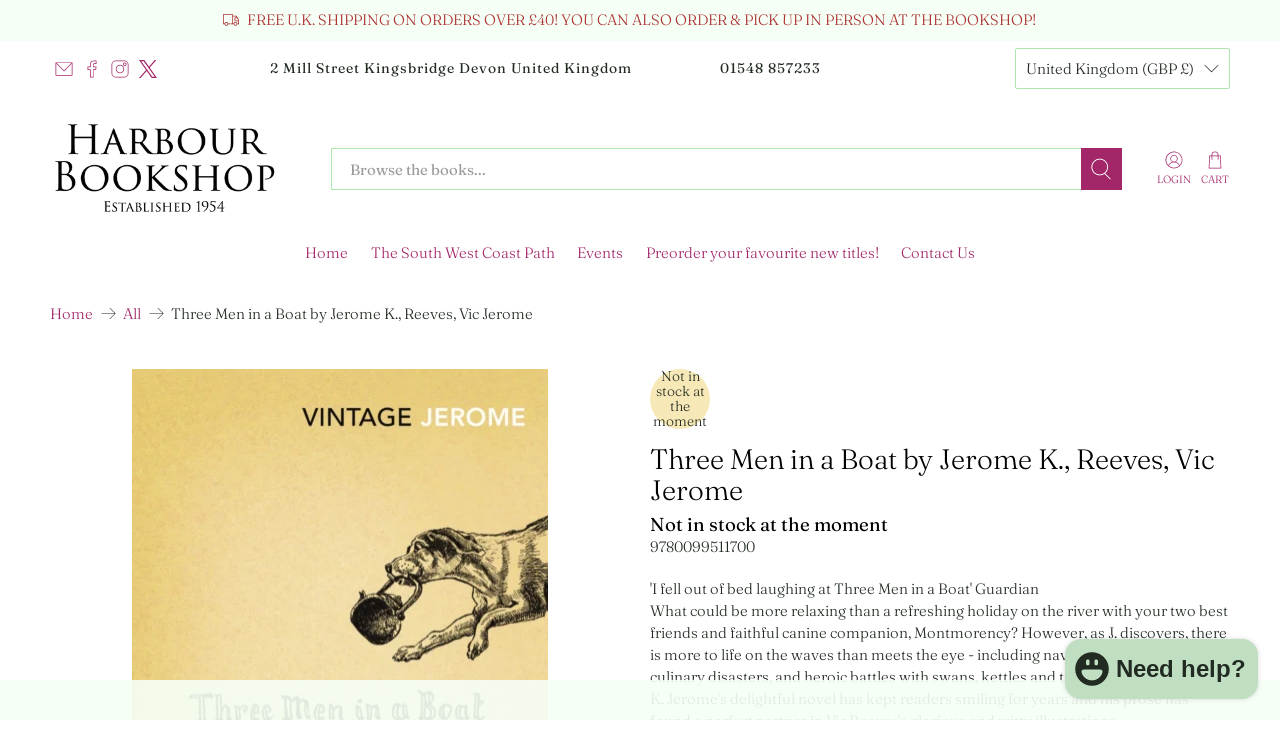

--- FILE ---
content_type: application/javascript
request_url: https://promote-me-api-cdn.makeprosimp.com/v1/published/446/15bfeb25cf0eb722e26f3c75cf8dcd7d/12820/app.js?v=1&shop=harbour-bookshop.myshopify.com
body_size: 7355
content:
void 0!==window.PROMOTE_ME?window.PROMOTE_ME.isAlreadyLoaded=!0:window.PROMOTE_ME={},function(){window.PROMOTE_ME.COMMON={},window.PROMOTE_ME.COMMON.SELECTORS={};var e=void 0;window.PROMOTE_ME.COMMON.loader=function(t){e=t,console.log("Common Loaded."),window.PROMOTE_ME.COMMON.SHOP_DETAILS={"sid":"446","skey":"15bfeb25cf0eb722e26f3c75cf8dcd7d","sname":"harbour-bookshop.myshopify.com"};var r="/v1/",n="/makeprosimp-2.ngrok.io"+r,a="//promote-me-demo-api.makeprosimp.com"+r,o="//promote-me-api-cdn.makeprosimp.com"+r;function i(e){void 0!==window.PROMOTE_ME.ADVANCED_SHIPPING_BAR&&window.PROMOTE_ME.ADVANCED_SHIPPING_BAR.loader(t,!0),void 0!==window.PROMOTE_ME.SKIP_CART&&void 0!==window.PROMOTE_ME.SKIP_CART.redirectToCheckout&&e.url.indexOf("/cart/add")>-1&&window.PROMOTE_ME.SKIP_CART.redirectToCheckout()}window.PROMOTE_ME.COMMON.PM_CDN_URL=function(){var t=function t(){var r="";try{r=e('script[src*="'+o+'"]').attr("src")||e('script[src*="'+a+'"]').attr("src")||e('script[src*="'+n+'"]').attr("src")}catch(i){}return r}();return""!=t&&(t=t.split(r)[0]),t},window.PROMOTE_ME.COMMON.NOT_VALID_QUICK_BUY=["form[action^='/cart/add']","form[action*='/cart/add']","form[action^='/cart']","form[action='/checkout']","form[action='/a/dropicheckout']","#cart-dropdown","form[action='/search']","form[action='/search']+.search__results","form[action='/search']+.sidebar__search-container","form[action='/search']+.header-search__results-wrapper","#PredictiveResults",".header-cart",".mobile-nav__search-results",".Search__Results","form[action='/search']+.predictive-search-results","form[action='/search']+.search-bar__results","#revy-bundles-wrapper","[data-section-type='featured-product']"],window.PROMOTE_ME.COMMON.QUICK_DEEP_SELECTOR_LEVEL=4,window.PROMOTE_ME.COMMON.ANCHOR_CHILD_SEARCH_LEVEL_FOR_QUICK_BUY=10,window.PROMOTE_ME.COMMON.loadCurrencyCSSFile=function(){var e;e=document.createElement("link"),e.type="text/css",e.rel="stylesheet",e.media="all",e.href="https://promote-me-api-cdn.makeprosimp.com/v1/dist/css/pm-flags.css",document.getElementsByTagName("head")[0].appendChild(e)},window.PROMOTE_ME.COMMON.euCountryISO=["AT","BE","BG","HR","CY","CZ","DK","EE","FI","FR","DE","GR","HU","IE","IT","LV","LT","LU","MT","NL","PL","PT","RO","SK","SI","ES","SE","GB"],window.PROMOTE_ME.COMMON.isNullOrBlank=function(e){return null==e||""===e},window.PROMOTE_ME.COMMON.isMobile=function(){return 768>e(window).width()},window.PROMOTE_ME.COMMON.getCartItems=function(){var t=new e.Deferred;return e.ajax({url:"/cart.js",type:"GET",dataType:"json",success:function(e){t.resolve(e)}}),t.promise()},window.PROMOTE_ME.COMMON.getProduct=function(t){var r=new e.Deferred;try{t=t.replace("#judgeme_product_reviews","")}catch(n){}return e.ajax({url:"/products/"+t+".js",type:"GET",dataType:"json",success:function(e){r.resolve(e)}}),r.promise()},window.PROMOTE_ME.COMMON.addToCart=function(t){var r=new e.Deferred;return e.ajax({url:"/cart/add.js",type:"POST",dataType:"json",data:{id:t.variantId,quantity:t.quantity,properties:t.properties},complete:function(e){r.resolve(e)}}),r.promise()},e(document).ajaxSuccess(function(e,t,r){((r.url.indexOf("/cart/add")>-1||r.url.indexOf("/cart/change")>-1)&&"post"==r.type.toLowerCase()||r.url.indexOf("/cart/update.js")>-1||r.url.indexOf("/cart/clear.js")>-1)&&i(r)});var c="span[data-cart-count]:first,span.header__cart-count:first,div.quick-cart__indicator.js-cart-count:first,span.cartCountSelector:first,span#CartCount:first,span.Header__CartCount,span.cart-menu span.count-holder span.count:first,span.header-cart-count:first,span.cart-item-count-header--quantity:first,span.quick-cart__indicator-inner:first,span[data-js-cart-count]:first,span[data-header-cart-count]:first,span.cart-count:first,.sidebar__cart-handle span.count:first,span.js-cart-count:first,span.cart-link__count:first",s="";try{e(c).index()>-1&&(s=parseInt(e(c).text().replace(/\D/g,"")),function t(){if("MutationObserver"in window||"WebKitMutationObserver"in window||"MozMutationObserver"in window){var r=e(c),n=new MutationObserver(function(t){try{var r=parseInt(e(c).text().replace(/\D/g,""));s<r||isNaN(s)&&r>0?i({url:"/cart/add"}):i({url:"NA"})}catch(n){console.log(n)}}),a={childList:!0};r.each(function(){n.observe(this,a)})}}())}catch(O){console.log(O)}var M=setInterval(function(){try{var t=0;void 0!==window.PROMOTE_ME.COOKIE_BAR&&e("#"+PROMOTE_ME.COMMON.SELECTORS.pm_cookie_bar).is(":visible")&&(e("#"+PROMOTE_ME.COMMON.SELECTORS.pm_cookie_bar).css("bottom",t),t+=e("#"+PROMOTE_ME.COMMON.SELECTORS.pm_cookie_bar).outerHeight()),void 0!==window.PROMOTE_ME.WHEEL_OF_FORTUNE&&e("#"+PROMOTE_ME.COMMON.SELECTORS.wheelOfFortuneDiscountBarID).is(":visible")&&(e("#"+PROMOTE_ME.COMMON.SELECTORS.wheelOfFortuneDiscountBarID).css("bottom",t),t+=e("#"+PROMOTE_ME.COMMON.SELECTORS.wheelOfFortuneDiscountBarID).outerHeight()),void 0!==window.PROMOTE_ME.ADVANCED_SHIPPING_BAR&&e("#"+PROMOTE_ME.COMMON.SELECTORS.shippingBarID).is(":visible")&&e("#"+PROMOTE_ME.COMMON.SELECTORS.shippingBarID).hasClass("pm-bottom-fixed")&&(e("#"+PROMOTE_ME.COMMON.SELECTORS.shippingBarID).css("bottom",t),t+=e("#"+PROMOTE_ME.COMMON.SELECTORS.shippingBarID).outerHeight()),void 0!==window.PROMOTE_ME.BACK_TO_TOP_BUTTON&&e("#"+PROMOTE_ME.COMMON.SELECTORS.backToTopButtonID).is(":visible")&&t>0&&(e("#"+PROMOTE_ME.COMMON.SELECTORS.backToTopButtonID).css("bottom",t),t+=e("#"+PROMOTE_ME.COMMON.SELECTORS.backToTopButtonID).outerHeight())}catch(r){clearInterval(M)}},2e3);window.PROMOTE_ME.COMMON.pm_visitor_info="pm_visitor_info",window.PROMOTE_ME.COMMON.getCountryDetails=function(t){var r=new e.Deferred,n=window.PROMOTE_ME.COMMON.pm_visitor_info,a=window.PROMOTE_ME.COMMON.getLS(n);if(window.PROMOTE_ME.COMMON.isNullOrBlank(a))e.ajax({url:"https://ipinfo.io",type:"GET",dataType:"json",success:function(e){e.country_code=e.country;try{var t=new Intl.DisplayNames(["en"],{type:"region"});e.country_name=t.of(e.country)}catch(a){e.country_name=e.country}window.PROMOTE_ME.COMMON.setLS(n,JSON.stringify(e)),r.resolve(e.country_code)},error:function(){e.ajax({url:"https://api.ipgeolocationapi.com/geolocate/##IPADDRESS##".replace("##IPADDRESS##",t),type:"GET",dataType:"json",success:function(e){window.PROMOTE_ME.COMMON.setLS(n,JSON.stringify(e)),r.resolve(result.alpha2)},error:function(){console.log("Promote Me: Country information is not available for visitor.")}})}});else{var o=!1;void 0!==(a=JSON.parse(a)).country_code?(a=a.country_code,o=!0):void 0!==a.alpha2&&(a=a.alpha2,o=!0),o&&r.resolve(a)}return r.promise()};var E={INSERT_IN:1,INSERT_BEFORE:2,INSERT_AFTER:3};window.PROMOTE_ME.COMMON.insertPMTemplate=function(t,r,n){if(void 0!==t.insert_type&&void 0!==t.css_selector&&!window.PROMOTE_ME.COMMON.isNullOrBlank(t.insert_type)&&!window.PROMOTE_ME.COMMON.isNullOrBlank(t.css_selector))try{if(e(t.css_selector).index()>-1){switch(parseInt(t.insert_type)){case E.INSERT_IN:-1==e(t.css_selector).find(n).index()&&e(t.css_selector).append(r);break;case E.INSERT_BEFORE:-1==e(t.css_selector).parent().find(n).index()&&e(r).insertBefore(t.css_selector);break;case E.INSERT_AFTER:-1==e(t.css_selector).parent().find(n).index()&&e(r).insertAfter(t.css_selector)}return!0}}catch(a){}return!1},window.PROMOTE_ME.COMMON.insertCSS=function(e){if(void 0!==e.css_style&&!window.PROMOTE_ME.COMMON.isNullOrBlank(e.css_style))try{var t=document.createElement("style");t.type="text/css",t.styleSheet?t.styleSheet.cssText=e.css_style:t.appendChild(document.createTextNode(e.css_style)),document.getElementsByTagName("head")[0].appendChild(t)}catch(r){}};var u=function(e){if(void 0!==e.js_script&&!window.PROMOTE_ME.COMMON.isNullOrBlank(e.js_script))try{var t=document.createElement("script");t.text=e.js_script,document.getElementsByTagName("head")[0].appendChild(t)}catch(r){}};function l(e,t,r,n){var t=isNaN(t=Math.abs(t))?2:t,r=void 0==r?".":r,n=void 0==n?",":n,a=e<0?"-":"",o=String(parseInt(e=Math.abs(Number(e)||0).toFixed(t))),i=(i=o.length)>3?i%3:0;return a+(i?o.substr(0,i)+n:"")+o.substr(i).replace(/(\d{3})(?=\d)/g,"$1"+n)+(t?r+Math.abs(e-o).toFixed(t).slice(2):"")}window.PROMOTE_ME.COMMON.loadScripts=function(e){window.PROMOTE_ME.COMMON.insertCSS(e),u(e)},window.PROMOTE_ME.COMMON.getParameterByName=function(e,t){t||(t=window.location.href);var r=RegExp("[?&]"+(e=e.replace(/[\[\]]/g,"\\$&"))+"(=([^&#]*)|&|#|$)").exec(t);return r?r[2]?decodeURIComponent(r[2].replace(/\+/g," ")):"":null},window.PROMOTE_ME.COMMON.setCookie=function(e,t,r){var n=new Date;n.setTime(n.getTime()+864e5*r);var a="expires="+n.toUTCString();document.cookie=e+"="+t+";"+a+";path=/"},window.PROMOTE_ME.COMMON.getCookie=function(e){for(var t=e+"=",r=document.cookie.split(";"),n=0;n<r.length;n++){for(var a=r[n];" "==a.charAt(0);)a=a.substring(1);if(0==a.indexOf(t))return a.substring(t.length,a.length)}return""},window.PROMOTE_ME.COMMON.removeCookie=function(e){document.cookie=e+"=; path=/; expires=Thu, 01 Jan 1970 00:00:01 GMT;"},window.PROMOTE_ME.COMMON.setLS=function(e,t){"undefined"!=typeof Storage?localStorage.setItem(e,t):window.PROMOTE_ME.COMMON.setCookie(e,t,1)},window.PROMOTE_ME.COMMON.getLS=function(e){return"undefined"!=typeof Storage?localStorage.getItem(e):window.PROMOTE_ME.COMMON.getCookie(e)},window.PROMOTE_ME.COMMON.removeLS=function(e){"undefined"!=typeof Storage?localStorage.removeItem(e):window.PROMOTE_ME.COMMON.removeCookie(e)},window.PROMOTE_ME.COMMON.redirectToCheckout=function(e){"undefined"==(e=encodeURIComponent(e))&&(e=!1),"undefined"!=typeof CHKX&&null!=CHKX.variables&&CHKX.variables.shopActive?(CHKX.cartApi.syncCart(function(){var t=CHKX.common.checkoutUrl();t=t.indexOf("?")>-1?t+(e?"&discount="+e:""):t+(e?"?discount="+e:""),window.location.href=t}),setTimeout(function(){var t=CHKX.common.checkoutUrl();t=t.indexOf("?")>-1?t+(e?"&discount="+e:""):t+(e?"?discount="+e:""),window.location.href=t},500)):window.location.href="/checkout"+(e?"?discount="+e:"")},window.PROMOTE_ME.CURRENCY={},window.PROMOTE_ME.CURRENCY.isDefaultCurrency=function(e){return e==Shopify.currency.active},window.PROMOTE_ME.CURRENCY.getCurrencyCode=function(e){return e!=Shopify.currency.active?Shopify.currency.active:e},window.PROMOTE_ME.CURRENCY.getConvertedPrice=function(e,t){return window.PROMOTE_ME.CURRENCY.isDefaultCurrency(e)?parseFloat(t):parseFloat(t)*parseFloat(Shopify.currency.rate)},window.PROMOTE_ME.CURRENCY.getMoneyFromFormat=function(e,t){return function e(t,r){if(null==r){try{r=theme.strings.moneyFormat}catch(n){console.log(n)}if(null==r)try{r=theme.moneyFormat}catch(a){console.log(a)}}var o=t,i=/\{\{\s*(\w+)\s*\}\}/;switch(r.match(i)[1]){case"amount":o=l(t);break;case"amount_no_decimals":o=l(t,0);break;case"amount_with_comma_separator":o=l(t,2,",",".");break;case"amount_no_decimals_with_comma_separator":o=l(t,0,",",".")}return r.replace(i,o)}(e,t)};var d=function(t,r,n){var a="webkitAnimationEnd mozAnimationEnd MSAnimationEnd oanimationend animationend";n||e(this).show(),e(this).off(a),e(this).addClass("animated "+t).one(a,function(){e(this).removeClass("animated "+t),r&&r()})},C=function(t){var r=[];if(e.each(this,function(e,t){for(var n=t.className.split(/\s+/),a=0;a<n.length;a++)if(""!=n[a]){var o=n[a];-1===r.indexOf(o)&&r.push(o)}}),"function"==typeof t)for(var n in r)t(r[n]);return r};e.fn.extend({animateObj:d,pmClasses:C}),jQuery&&jQuery.fn.extend({animateObj:d,pmClasses:C})},window.PROMOTE_ME.COMMON.loadCSSFile=function(e){var t=document.createElement("link");t.type="text/css",t.rel="stylesheet",t.media="all",t.href="https://promote-me-api-cdn.makeprosimp.com/v1/dist/css/app.css?v=3",document.getElementsByTagName("head")[0].appendChild(t),t.onload=function(){e()}}}();!function(){var o=void 0;function n(){setTimeout(function(){var n={sid:window.PROMOTE_ME.COMMON.SHOP_DETAILS.sid,sname:window.PROMOTE_ME.COMMON.SHOP_DETAILS.sname,skey:window.PROMOTE_ME.COMMON.SHOP_DETAILS.skey};o.post(window.PROMOTE_ME.COMMON.PM_CDN_URL()+"/v1/ubc/save",n,function(o){})},2e3)}window.PROMOTE_ME.UBC={},window.PROMOTE_ME.UBC.loader=function(i){o=i;try{"function"==typeof Shopify.AdminBarInjector||o("#admin-bar-iframe:visible").index()>-1||window.location.href.indexOf("pm_preview=1")>-1?console.log("%cPromote Me App: Hey Store Admin! We are not counting impressions for your visits.","color: red;font-weight: bold;"):n()}catch(o){console.log(o),n()}}}();!function(){var e=void 0,o=void 0;try{e={"status":1}}catch(e){console.log(e)}null!=e&&-1==e.toString().indexOf("##REMOVE_SHOPIFY_BRANDING_SETTINGS##")&&(window.PROMOTE_ME.REMOVE_SHOPIFY_BRANDING={},window.PROMOTE_ME.REMOVE_SHOPIFY_BRANDING.loader=function(t){if(o=t,e.status)if(console.log("Remove Shopify Branding is Enabled"),"E-commerce by Shopify"==o("a[href*=poweredby][href*=shopify]").parent("li").text().trim())o("a[href*=poweredby][href*=shopify]").parent("li").remove();else if(o("a[href*=poweredby][href*=shopify]").index()>-1)o("a[href*=poweredby][href*=shopify]").remove();else try{o(".site-footer__copyright-content").index()>-1&&o(".site-footer__copyright-content").html().indexOf("Technologia Shopify")>-1&&o(".site-footer__copyright-content").html(o(".site-footer__copyright-content").html().replace("Technologia Shopify",""))}catch(e){}})}();!function(){var e=void 0,t=void 0;try{e={"status":1,"disable_keyboard_shortcuts":1,"disable_right_click":1,"disable_text_selection":1,"disable_drag_drop":1}}catch(e){console.log(e)}null!=e&&-1==e.toString().indexOf("##COPY_PROTECTION_SETTINGS##")&&(window.PROMOTE_ME.COPY_PROTECTION={},window.PROMOTE_ME.COPY_PROTECTION.loader=function(n){t=n,e.status&&(console.log("Copy Protection Plus is Enabled"),function(){e=this,t=function(){"use strict";function e(t){return(e="function"==typeof Symbol&&"symbol"==typeof Symbol.iterator?function(e){return typeof e}:function(e){return e&&"function"==typeof Symbol&&e.constructor===Symbol&&e!==Symbol.prototype?"symbol":typeof e})(t)}var t="undefined"!=typeof navigator&&0<navigator.userAgent.toLowerCase().indexOf("firefox");function n(e,t,n){e.addEventListener?e.addEventListener(t,n,!1):e.attachEvent&&e.attachEvent("on".concat(t),function(){n(window.event)})}function o(e,t){for(var n=t.slice(0,t.length-1),o=0;o<n.length;o++)n[o]=e[n[o].toLowerCase()];return n}function r(e){"string"!=typeof e&&(e="");for(var t=(e=e.replace(/\s/g,"")).split(","),n=t.lastIndexOf("");0<=n;)t[n-1]+=",",t.splice(n,1),n=t.lastIndexOf("");return t}for(var i={backspace:8,tab:9,clear:12,enter:13,return:13,esc:27,escape:27,space:32,left:37,up:38,right:39,down:40,del:46,delete:46,ins:45,insert:45,home:36,end:35,pageup:33,pagedown:34,capslock:20,"⇪":20,",":188,".":190,"/":191,"`":192,"-":t?173:189,"=":t?61:187,";":t?59:186,"'":222,"[":219,"]":221,"\\":220},c={"⇧":16,shift:16,"⌥":18,alt:18,option:18,"⌃":17,ctrl:17,control:17,"⌘":91,cmd:91,command:91},s={16:"shiftKey",18:"altKey",17:"ctrlKey",91:"metaKey",shiftKey:16,ctrlKey:17,altKey:18,metaKey:91},l={16:!1,18:!1,17:!1,91:!1},f={},a=1;a<20;a++)i["f".concat(a)]=111+a;var u=[],p="all",d=[],y=function(e){return i[e.toLowerCase()]||c[e.toLowerCase()]||e.toUpperCase().charCodeAt(0)};function h(e){p=e||"all"}function v(){return p||"all"}function g(e){var t=e.scope,n=e.method,i=e.splitKey,s=void 0===i?"+":i;r(e.key).forEach(function(e){var r=e.split(s),i=r.length,l=r[i-1],a="*"===l?"*":y(l);if(f[a]){t=t||v();var u=1<i?o(c,r):[];f[a]=f[a].map(function(e){return n&&e.method!==n||e.scope!==t||!function(e,t){for(var n=e.length<t.length?t:e,o=e.length<t.length?e:t,r=!0,i=0;i<n.length;i++)~o.indexOf(n[i])||(r=!1);return r}(e.mods,u)?e:{}})}})}function w(e,t,n){var o;if(t.scope===n||"all"===t.scope){for(var r in o=0<t.mods.length,l)Object.prototype.hasOwnProperty.call(l,r)&&(!l[r]&&~t.mods.indexOf(+r)||l[r]&&!~t.mods.indexOf(+r))&&(o=!1);(0!==t.mods.length||l[16]||l[18]||l[17]||l[91])&&!o&&"*"!==t.shortcut||!1===t.method(e,t)&&(e.preventDefault?e.preventDefault():e.returnValue=!1,e.stopPropagation&&e.stopPropagation(),e.cancelBubble&&(e.cancelBubble=!0))}}function O(e){var t=f["*"],n=e.keyCode||e.which||e.charCode;if(k.filter.call(this,e)){if(93!==n&&224!==n||(n=91),~u.indexOf(n)||229===n||u.push(n),["ctrlKey","altKey","shiftKey","metaKey"].forEach(function(t){var n=s[t];e[t]&&!~u.indexOf(n)?u.push(n):!e[t]&&~u.indexOf(n)&&u.splice(u.indexOf(n),1)}),n in l){for(var o in l[n]=!0,c)c[o]===n&&(k[o]=!0);if(!t)return}for(var r in l)Object.prototype.hasOwnProperty.call(l,r)&&(l[r]=e[s[r]]);var i=v();if(t)for(var a=0;a<t.length;a++)t[a].scope===i&&("keydown"===e.type&&t[a].keydown||"keyup"===e.type&&t[a].keyup)&&w(e,t[a],i);if(n in f)for(var p=0;p<f[n].length;p++)if(("keydown"===e.type&&f[n][p].keydown||"keyup"===e.type&&f[n][p].keyup)&&f[n][p].key){for(var d=f[n][p],h=d.key.split(d.splitKey),g=[],O=0;O<h.length;O++)g.push(y(h[O]));g.sort().join("")===u.sort().join("")&&w(e,d,i)}}}function k(e,t,i){u=[];var s=r(e),a=[],p="all",h=document,v=0,g=!1,w=!0,m="+";for(void 0===i&&"function"==typeof t&&(i=t),"[object Object]"===Object.prototype.toString.call(t)&&(t.scope&&(p=t.scope),t.element&&(h=t.element),t.keyup&&(g=t.keyup),void 0!==t.keydown&&(w=t.keydown),"string"==typeof t.splitKey&&(m=t.splitKey)),"string"==typeof t&&(p=t);v<s.length;v++)a=[],1<(e=s[v].split(m)).length&&(a=o(c,e)),(e="*"===(e=e[e.length-1])?"*":y(e))in f||(f[e]=[]),f[e].push({keyup:g,keydown:w,scope:p,mods:a,shortcut:s[v],method:i,key:s[v],splitKey:m});void 0!==h&&!function(e){return!!~d.indexOf(e)}(h)&&window&&(d.push(h),n(h,"keydown",function(e){O(e)}),n(window,"focus",function(){u=[]}),n(h,"keyup",function(e){O(e),function(e){var t=e.keyCode||e.which||e.charCode,n=u.indexOf(t);if(n<0||u.splice(n,1),e.key&&"meta"==e.key.toLowerCase()&&u.splice(0,u.length),93!==t&&224!==t||(t=91),t in l)for(var o in l[t]=!1,c)c[o]===t&&(k[o]=!1)}(e)}))}var m={setScope:h,getScope:v,deleteScope:function(e,t){var n,o;for(var r in e=e||v(),f)if(Object.prototype.hasOwnProperty.call(f,r))for(n=f[r],o=0;o<n.length;)n[o].scope===e?n.splice(o,1):o++;v()===e&&h(t||"all")},getPressedKeyCodes:function(){return u.slice(0)},isPressed:function(e){return"string"==typeof e&&(e=y(e)),!!~u.indexOf(e)},filter:function(e){var t=e.target||e.srcElement,n=t.tagName,o=!0;return!t.isContentEditable&&("INPUT"!==n&&"TEXTAREA"!==n||t.readOnly)||(o=!1),o},unbind:function(t){if(t){if(Array.isArray(t))t.forEach(function(e){e.key&&g(e)});else if("object"===e(t))t.key&&g(t);else if("string"==typeof t){for(var n=arguments.length,o=Array(1<n?n-1:0),r=1;r<n;r++)o[r-1]=arguments[r];var i=o[0],c=o[1];"function"==typeof i&&(c=i,i=""),g({key:t,scope:i,method:c,splitKey:"+"})}}else Object.keys(f).forEach(function(e){return delete f[e]})}};for(var b in m)Object.prototype.hasOwnProperty.call(m,b)&&(k[b]=m[b]);if("undefined"!=typeof window){var E=window.hotkeys;k.noConflict=function(e){return e&&window.hotkeys===k&&(window.hotkeys=E),k},window.hotkeys=k}return k},"object"==typeof exports&&"undefined"!=typeof module?module.exports=t():"function"==typeof define&&define.amd?define(t):(e=e||self).hotkeys=t();var e,t}(),e.disable_keyboard_shortcuts&&hotkeys("ctrl+c,ctrl+x,ctrl+u,ctrl+s,f12,ctrl+shift+i",function(){return!1}),e.disable_right_click&&document.addEventListener("contextmenu",function(e){e.preventDefault()}),e.disable_text_selection&&t("body").css({"-webkit-touch-callout":"none","-webkit-user-select":"none","-moz-user-select":"none","-ms-user-select":"none","user-select":"none"}),e.disable_drag_drop&&t(document).on("dragstart",function(){return!1}))})}();!function(){function E(E){console.log("Loader Loaded."),void 0!==window.PROMOTE_ME.COMMON&&(window.PROMOTE_ME.COMMON.loader(E),window.PROMOTE_ME.COMMON.loadCSSFile(function(){!function(E){void 0!==window.PROMOTE_ME.UBC&&window.PROMOTE_ME.UBC.loader(E),void 0!==window.PROMOTE_ME.AGREE_TO_TERMS&&window.PROMOTE_ME.AGREE_TO_TERMS.loader(E),void 0!==window.PROMOTE_ME.BACK_TO_TOP_BUTTON&&window.PROMOTE_ME.BACK_TO_TOP_BUTTON.loader(E),void 0!==window.PROMOTE_ME.COOKIE_BAR&&window.PROMOTE_ME.COOKIE_BAR.loader(E),void 0!==window.PROMOTE_ME.COPY_PROTECTION&&window.PROMOTE_ME.COPY_PROTECTION.loader(E),void 0!==window.PROMOTE_ME.EXTERNAL_LINKS&&window.PROMOTE_ME.EXTERNAL_LINKS.loader(E),void 0!==window.PROMOTE_ME.HIDE_BEST_SELLING&&window.PROMOTE_ME.HIDE_BEST_SELLING.loader(E),void 0!==window.PROMOTE_ME.REMOVE_SHOPIFY_BRANDING&&window.PROMOTE_ME.REMOVE_SHOPIFY_BRANDING.loader(E),void 0!==window.PROMOTE_ME.SKIP_CART&&window.PROMOTE_ME.SKIP_CART.loader(E),void 0!==window.PROMOTE_ME.SEARCH_AUTOCOMPLETE&&window.PROMOTE_ME.SEARCH_AUTOCOMPLETE.loader(E),void 0!==window.PROMOTE_ME.CART_FAVICON&&window.PROMOTE_ME.CART_FAVICON.loader(E),void 0!==window.PROMOTE_ME.INSTANT_PAGE_LOADER&&window.PROMOTE_ME.INSTANT_PAGE_LOADER.loader(E),void 0!==window.PROMOTE_ME.INACTIVE_TAB&&window.PROMOTE_ME.INACTIVE_TAB.loader(E),void 0!==window.PROMOTE_ME.ANIMATED_CHECKOUT_BUTTON&&window.PROMOTE_ME.ANIMATED_CHECKOUT_BUTTON.loader(E),void 0!==window.PROMOTE_ME.ANIMATED_ADDTOCART_BUTTON&&window.PROMOTE_ME.ANIMATED_ADDTOCART_BUTTON.loader(E),void 0!==window.PROMOTE_ME.CART_RESERVED&&window.PROMOTE_ME.CART_RESERVED.loader(E),void 0!==window.PROMOTE_ME.GEOLOCATION_REDIRECT&&window.PROMOTE_ME.GEOLOCATION_REDIRECT.loader(E),void 0!==window.PROMOTE_ME.CURRENCY_CONVERTER&&window.PROMOTE_ME.CURRENCY_CONVERTER.loader(E),void 0!==window.PROMOTE_ME.WHEEL_OF_FORTUNE&&window.PROMOTE_ME.WHEEL_OF_FORTUNE.loader(E),void 0!==window.PROMOTE_ME.QUICK_ADD_TO_CART_BUTTONS&&window.PROMOTE_ME.QUICK_ADD_TO_CART_BUTTONS.loader(E),void 0!==window.PROMOTE_ME.ADVANCED_SHIPPING_BAR&&window.PROMOTE_ME.ADVANCED_SHIPPING_BAR.loader(E),console.info("%c ---------------------------------------------------------","color: #5c6ac4;"),console.info("%c -------- App loaded: Promote Me | Many apps in one --------","color: #5c6ac4;"),console.info("%c https://apps.shopify.com/mps-promote-me","color: #5c6ac4;"),console.info("%c ---------------------------------------------------------","color: #5c6ac4;")}(E)}))}window.PROMOTE_ME.LOADER=function(){if(void 0!==window.PROMOTE_ME.isAlreadyLoaded)return!1;var O,o,d,T=!1,_=null;"undefined"!=typeof jQuery&&((_="undefined"!=typeof $?$.fn.jquery.split("."):jQuery.fn.jquery.split("."))[0]>1||1==_[0]&&_[1]>6)&&(T=!0),"undefined"!=typeof jQuery&&T&&void 0!==jQuery.post?E(jQuery):(O="//ajax.googleapis.com/ajax/libs/jquery/1.12.3/jquery.min.js",o=function(){var O=jQuery;O.noConflict(!0),E(O)},(d=document.createElement("script")).id="pm_jquery_script",d.type="text/javascript",d.readyState?d.onreadystatechange=function(){"loaded"!=d.readyState&&"complete"!=d.readyState||(d.onreadystatechange=null,o())}:d.onload=function(){o()},d.src=O,document.getElementsByTagName("head")[0].appendChild(d))}}(),window.PROMOTE_ME.LOADER();

--- FILE ---
content_type: text/javascript; charset=utf-8
request_url: https://www.harbourbookshop.co.uk/products/9780099511700.js
body_size: 1053
content:
{"id":8269947699427,"title":"Three Men in a Boat by Jerome K., Reeves, Vic Jerome","handle":"9780099511700","description":"'I fell out of bed laughing at Three Men in a Boat' Guardian\u003cp\u003e What could be more relaxing than a refreshing holiday on the river with your two best friends and faithful canine companion, Montmorency? However, as J. discovers, there is more to life on the waves than meets the eye - including navigational challenges, culinary disasters, and heroic battles with swans, kettles and tins of pineapple. Jerome K. Jerome's delightful novel has kept readers smiling for years and his prose has found a perfect partner in Vic Reeves's glorious and witty illustrations.\u003c\/p\u003e,\u003cbr\u003e \u003cbr\u003e Binding: Paperback,\u003cbr\u003ePagination: 240 pages","published_at":"2025-11-21T20:10:33+00:00","created_at":"2024-01-25T13:20:51+00:00","vendor":"Vintage Publishing","type":"Book","tags":[],"price":799,"price_min":799,"price_max":799,"available":false,"price_varies":false,"compare_at_price":null,"compare_at_price_min":0,"compare_at_price_max":0,"compare_at_price_varies":false,"variants":[{"id":44334736310499,"title":"Default Title","option1":"Default Title","option2":null,"option3":null,"sku":"9780099511700","requires_shipping":true,"taxable":false,"featured_image":null,"available":false,"name":"Three Men in a Boat by Jerome K., Reeves, Vic Jerome","public_title":null,"options":["Default Title"],"price":799,"weight":178,"compare_at_price":null,"inventory_quantity":0,"inventory_management":"shopify","inventory_policy":"deny","barcode":"9780099511700","requires_selling_plan":false,"selling_plan_allocations":[]}],"images":["\/\/cdn.shopify.com\/s\/files\/1\/1701\/6275\/files\/9780099511700_26ab3457-13c9-462b-ba75-7f3125a6364f.jpg?v=1716521400"],"featured_image":"\/\/cdn.shopify.com\/s\/files\/1\/1701\/6275\/files\/9780099511700_26ab3457-13c9-462b-ba75-7f3125a6364f.jpg?v=1716521400","options":[{"name":"Title","position":1,"values":["Default Title"]}],"url":"\/products\/9780099511700","media":[{"alt":"Three Men in a Boat-9780099511700","id":34301084958947,"position":1,"preview_image":{"aspect_ratio":0.65,"height":640,"width":416,"src":"https:\/\/cdn.shopify.com\/s\/files\/1\/1701\/6275\/files\/9780099511700_26ab3457-13c9-462b-ba75-7f3125a6364f.jpg?v=1716521400"},"aspect_ratio":0.65,"height":640,"media_type":"image","src":"https:\/\/cdn.shopify.com\/s\/files\/1\/1701\/6275\/files\/9780099511700_26ab3457-13c9-462b-ba75-7f3125a6364f.jpg?v=1716521400","width":416}],"requires_selling_plan":false,"selling_plan_groups":[]}

--- FILE ---
content_type: text/javascript; charset=utf-8
request_url: https://www.harbourbookshop.co.uk/products/9780099511700.js
body_size: 544
content:
{"id":8269947699427,"title":"Three Men in a Boat by Jerome K., Reeves, Vic Jerome","handle":"9780099511700","description":"'I fell out of bed laughing at Three Men in a Boat' Guardian\u003cp\u003e What could be more relaxing than a refreshing holiday on the river with your two best friends and faithful canine companion, Montmorency? However, as J. discovers, there is more to life on the waves than meets the eye - including navigational challenges, culinary disasters, and heroic battles with swans, kettles and tins of pineapple. Jerome K. Jerome's delightful novel has kept readers smiling for years and his prose has found a perfect partner in Vic Reeves's glorious and witty illustrations.\u003c\/p\u003e,\u003cbr\u003e \u003cbr\u003e Binding: Paperback,\u003cbr\u003ePagination: 240 pages","published_at":"2025-11-21T20:10:33+00:00","created_at":"2024-01-25T13:20:51+00:00","vendor":"Vintage Publishing","type":"Book","tags":[],"price":799,"price_min":799,"price_max":799,"available":false,"price_varies":false,"compare_at_price":null,"compare_at_price_min":0,"compare_at_price_max":0,"compare_at_price_varies":false,"variants":[{"id":44334736310499,"title":"Default Title","option1":"Default Title","option2":null,"option3":null,"sku":"9780099511700","requires_shipping":true,"taxable":false,"featured_image":null,"available":false,"name":"Three Men in a Boat by Jerome K., Reeves, Vic Jerome","public_title":null,"options":["Default Title"],"price":799,"weight":178,"compare_at_price":null,"inventory_quantity":0,"inventory_management":"shopify","inventory_policy":"deny","barcode":"9780099511700","requires_selling_plan":false,"selling_plan_allocations":[]}],"images":["\/\/cdn.shopify.com\/s\/files\/1\/1701\/6275\/files\/9780099511700_26ab3457-13c9-462b-ba75-7f3125a6364f.jpg?v=1716521400"],"featured_image":"\/\/cdn.shopify.com\/s\/files\/1\/1701\/6275\/files\/9780099511700_26ab3457-13c9-462b-ba75-7f3125a6364f.jpg?v=1716521400","options":[{"name":"Title","position":1,"values":["Default Title"]}],"url":"\/products\/9780099511700","media":[{"alt":"Three Men in a Boat-9780099511700","id":34301084958947,"position":1,"preview_image":{"aspect_ratio":0.65,"height":640,"width":416,"src":"https:\/\/cdn.shopify.com\/s\/files\/1\/1701\/6275\/files\/9780099511700_26ab3457-13c9-462b-ba75-7f3125a6364f.jpg?v=1716521400"},"aspect_ratio":0.65,"height":640,"media_type":"image","src":"https:\/\/cdn.shopify.com\/s\/files\/1\/1701\/6275\/files\/9780099511700_26ab3457-13c9-462b-ba75-7f3125a6364f.jpg?v=1716521400","width":416}],"requires_selling_plan":false,"selling_plan_groups":[]}